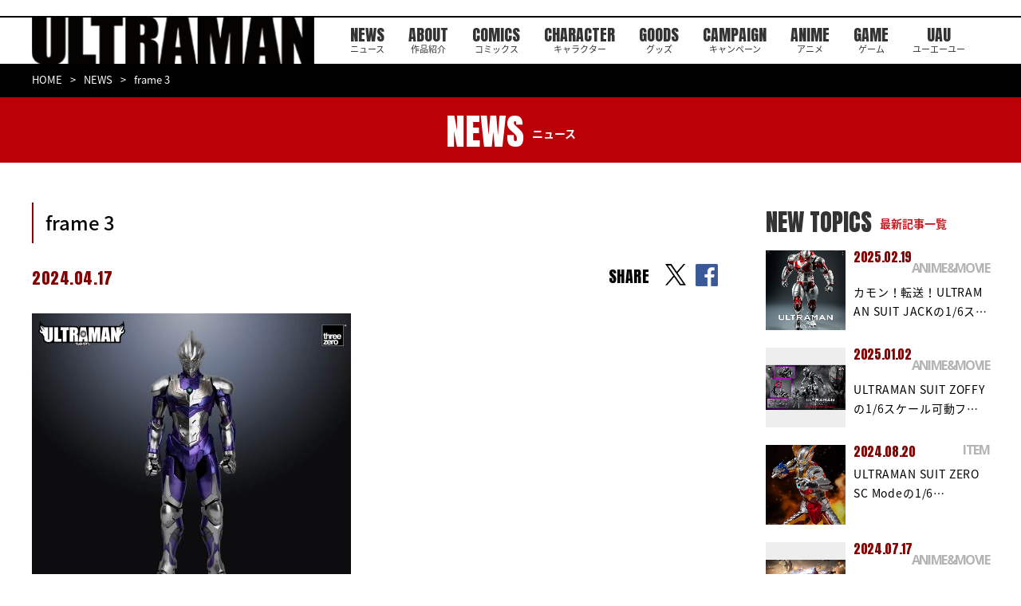

--- FILE ---
content_type: text/html; charset=UTF-8
request_url: https://heros-ultraman.com/news/item/20240416/post-901/attachment/frame-3/
body_size: 7462
content:
<!DOCTYPE html>
<html lang="ja">
  <head>
    <meta charset="utf-8">
    <script async src="https://www.googletagmanager.com/gtag/js?id=G-WYPWGMRK3H"></script>
    <script>
      window.dataLayer = window.dataLayer || [];

      function gtag()
      {
        dataLayer.push(arguments);
      }
      gtag('js', new Date());
      gtag('config', 'G-WYPWGMRK3H');
    </script>
    <script type="text/javascript">
      if (navigator.userAgent.indexOf('iPad') > 0)
      {
        document.write('<meta name="viewport" content="width=1380, maximum-scale=2, user-scalable=yes">');
      }
      else
      {
        document.write('<meta name="viewport" content="width=device-width, initial-scale=1,minimum-scale=1, maximum-scale=2, user-scalable=no">');
      }
    </script>
    <!--meta(name="viewport" content="width=device-width,initial-scale=1.0,maximum-scale=1.0,user-scalable=0")-->
    <title>frame 3 | ULTRAMAN公式サイト</title><meta name='robots' content='index, follow, max-image-preview:large, max-snippet:-1, max-video-preview:-1' />

	<!-- This site is optimized with the Yoast SEO plugin v26.8 - https://yoast.com/product/yoast-seo-wordpress/ -->
	<link rel="canonical" href="https://heros-ultraman.com/news/item/20240418/post-871-2-2-2-2-2-2-2/attachment/frame-3/" />
	<meta property="og:locale" content="ja_JP" />
	<meta property="og:type" content="article" />
	<meta property="og:title" content="frame 3 | ULTRAMAN公式サイト" />
	<meta property="og:url" content="https://heros-ultraman.com/news/item/20240418/post-871-2-2-2-2-2-2-2/attachment/frame-3/" />
	<meta property="og:site_name" content="ULTRAMAN公式サイト" />
	<meta property="article:publisher" content="https://www.facebook.com/ultraman1101/" />
	<meta property="og:image" content="https://heros-ultraman.com/news/item/20240418/post-871-2-2-2-2-2-2-2/attachment/frame-3" />
	<meta property="og:image:width" content="1707" />
	<meta property="og:image:height" content="2560" />
	<meta property="og:image:type" content="image/jpeg" />
	<meta name="twitter:card" content="summary_large_image" />
	<meta name="twitter:site" content="@heros_ultraman" />
	<!-- / Yoast SEO plugin. -->


<style id='wp-img-auto-sizes-contain-inline-css' type='text/css'>
img:is([sizes=auto i],[sizes^="auto," i]){contain-intrinsic-size:3000px 1500px}
/*# sourceURL=wp-img-auto-sizes-contain-inline-css */
</style>
<style id='wp-block-library-inline-css' type='text/css'>
:root{--wp-block-synced-color:#7a00df;--wp-block-synced-color--rgb:122,0,223;--wp-bound-block-color:var(--wp-block-synced-color);--wp-editor-canvas-background:#ddd;--wp-admin-theme-color:#007cba;--wp-admin-theme-color--rgb:0,124,186;--wp-admin-theme-color-darker-10:#006ba1;--wp-admin-theme-color-darker-10--rgb:0,107,160.5;--wp-admin-theme-color-darker-20:#005a87;--wp-admin-theme-color-darker-20--rgb:0,90,135;--wp-admin-border-width-focus:2px}@media (min-resolution:192dpi){:root{--wp-admin-border-width-focus:1.5px}}.wp-element-button{cursor:pointer}:root .has-very-light-gray-background-color{background-color:#eee}:root .has-very-dark-gray-background-color{background-color:#313131}:root .has-very-light-gray-color{color:#eee}:root .has-very-dark-gray-color{color:#313131}:root .has-vivid-green-cyan-to-vivid-cyan-blue-gradient-background{background:linear-gradient(135deg,#00d084,#0693e3)}:root .has-purple-crush-gradient-background{background:linear-gradient(135deg,#34e2e4,#4721fb 50%,#ab1dfe)}:root .has-hazy-dawn-gradient-background{background:linear-gradient(135deg,#faaca8,#dad0ec)}:root .has-subdued-olive-gradient-background{background:linear-gradient(135deg,#fafae1,#67a671)}:root .has-atomic-cream-gradient-background{background:linear-gradient(135deg,#fdd79a,#004a59)}:root .has-nightshade-gradient-background{background:linear-gradient(135deg,#330968,#31cdcf)}:root .has-midnight-gradient-background{background:linear-gradient(135deg,#020381,#2874fc)}:root{--wp--preset--font-size--normal:16px;--wp--preset--font-size--huge:42px}.has-regular-font-size{font-size:1em}.has-larger-font-size{font-size:2.625em}.has-normal-font-size{font-size:var(--wp--preset--font-size--normal)}.has-huge-font-size{font-size:var(--wp--preset--font-size--huge)}.has-text-align-center{text-align:center}.has-text-align-left{text-align:left}.has-text-align-right{text-align:right}.has-fit-text{white-space:nowrap!important}#end-resizable-editor-section{display:none}.aligncenter{clear:both}.items-justified-left{justify-content:flex-start}.items-justified-center{justify-content:center}.items-justified-right{justify-content:flex-end}.items-justified-space-between{justify-content:space-between}.screen-reader-text{border:0;clip-path:inset(50%);height:1px;margin:-1px;overflow:hidden;padding:0;position:absolute;width:1px;word-wrap:normal!important}.screen-reader-text:focus{background-color:#ddd;clip-path:none;color:#444;display:block;font-size:1em;height:auto;left:5px;line-height:normal;padding:15px 23px 14px;text-decoration:none;top:5px;width:auto;z-index:100000}html :where(.has-border-color){border-style:solid}html :where([style*=border-top-color]){border-top-style:solid}html :where([style*=border-right-color]){border-right-style:solid}html :where([style*=border-bottom-color]){border-bottom-style:solid}html :where([style*=border-left-color]){border-left-style:solid}html :where([style*=border-width]){border-style:solid}html :where([style*=border-top-width]){border-top-style:solid}html :where([style*=border-right-width]){border-right-style:solid}html :where([style*=border-bottom-width]){border-bottom-style:solid}html :where([style*=border-left-width]){border-left-style:solid}html :where(img[class*=wp-image-]){height:auto;max-width:100%}:where(figure){margin:0 0 1em}html :where(.is-position-sticky){--wp-admin--admin-bar--position-offset:var(--wp-admin--admin-bar--height,0px)}@media screen and (max-width:600px){html :where(.is-position-sticky){--wp-admin--admin-bar--position-offset:0px}}

/*# sourceURL=wp-block-library-inline-css */
</style><style id='global-styles-inline-css' type='text/css'>
:root{--wp--preset--aspect-ratio--square: 1;--wp--preset--aspect-ratio--4-3: 4/3;--wp--preset--aspect-ratio--3-4: 3/4;--wp--preset--aspect-ratio--3-2: 3/2;--wp--preset--aspect-ratio--2-3: 2/3;--wp--preset--aspect-ratio--16-9: 16/9;--wp--preset--aspect-ratio--9-16: 9/16;--wp--preset--color--black: #000000;--wp--preset--color--cyan-bluish-gray: #abb8c3;--wp--preset--color--white: #ffffff;--wp--preset--color--pale-pink: #f78da7;--wp--preset--color--vivid-red: #cf2e2e;--wp--preset--color--luminous-vivid-orange: #ff6900;--wp--preset--color--luminous-vivid-amber: #fcb900;--wp--preset--color--light-green-cyan: #7bdcb5;--wp--preset--color--vivid-green-cyan: #00d084;--wp--preset--color--pale-cyan-blue: #8ed1fc;--wp--preset--color--vivid-cyan-blue: #0693e3;--wp--preset--color--vivid-purple: #9b51e0;--wp--preset--gradient--vivid-cyan-blue-to-vivid-purple: linear-gradient(135deg,rgb(6,147,227) 0%,rgb(155,81,224) 100%);--wp--preset--gradient--light-green-cyan-to-vivid-green-cyan: linear-gradient(135deg,rgb(122,220,180) 0%,rgb(0,208,130) 100%);--wp--preset--gradient--luminous-vivid-amber-to-luminous-vivid-orange: linear-gradient(135deg,rgb(252,185,0) 0%,rgb(255,105,0) 100%);--wp--preset--gradient--luminous-vivid-orange-to-vivid-red: linear-gradient(135deg,rgb(255,105,0) 0%,rgb(207,46,46) 100%);--wp--preset--gradient--very-light-gray-to-cyan-bluish-gray: linear-gradient(135deg,rgb(238,238,238) 0%,rgb(169,184,195) 100%);--wp--preset--gradient--cool-to-warm-spectrum: linear-gradient(135deg,rgb(74,234,220) 0%,rgb(151,120,209) 20%,rgb(207,42,186) 40%,rgb(238,44,130) 60%,rgb(251,105,98) 80%,rgb(254,248,76) 100%);--wp--preset--gradient--blush-light-purple: linear-gradient(135deg,rgb(255,206,236) 0%,rgb(152,150,240) 100%);--wp--preset--gradient--blush-bordeaux: linear-gradient(135deg,rgb(254,205,165) 0%,rgb(254,45,45) 50%,rgb(107,0,62) 100%);--wp--preset--gradient--luminous-dusk: linear-gradient(135deg,rgb(255,203,112) 0%,rgb(199,81,192) 50%,rgb(65,88,208) 100%);--wp--preset--gradient--pale-ocean: linear-gradient(135deg,rgb(255,245,203) 0%,rgb(182,227,212) 50%,rgb(51,167,181) 100%);--wp--preset--gradient--electric-grass: linear-gradient(135deg,rgb(202,248,128) 0%,rgb(113,206,126) 100%);--wp--preset--gradient--midnight: linear-gradient(135deg,rgb(2,3,129) 0%,rgb(40,116,252) 100%);--wp--preset--font-size--small: 13px;--wp--preset--font-size--medium: 20px;--wp--preset--font-size--large: 36px;--wp--preset--font-size--x-large: 42px;--wp--preset--spacing--20: 0.44rem;--wp--preset--spacing--30: 0.67rem;--wp--preset--spacing--40: 1rem;--wp--preset--spacing--50: 1.5rem;--wp--preset--spacing--60: 2.25rem;--wp--preset--spacing--70: 3.38rem;--wp--preset--spacing--80: 5.06rem;--wp--preset--shadow--natural: 6px 6px 9px rgba(0, 0, 0, 0.2);--wp--preset--shadow--deep: 12px 12px 50px rgba(0, 0, 0, 0.4);--wp--preset--shadow--sharp: 6px 6px 0px rgba(0, 0, 0, 0.2);--wp--preset--shadow--outlined: 6px 6px 0px -3px rgb(255, 255, 255), 6px 6px rgb(0, 0, 0);--wp--preset--shadow--crisp: 6px 6px 0px rgb(0, 0, 0);}:where(.is-layout-flex){gap: 0.5em;}:where(.is-layout-grid){gap: 0.5em;}body .is-layout-flex{display: flex;}.is-layout-flex{flex-wrap: wrap;align-items: center;}.is-layout-flex > :is(*, div){margin: 0;}body .is-layout-grid{display: grid;}.is-layout-grid > :is(*, div){margin: 0;}:where(.wp-block-columns.is-layout-flex){gap: 2em;}:where(.wp-block-columns.is-layout-grid){gap: 2em;}:where(.wp-block-post-template.is-layout-flex){gap: 1.25em;}:where(.wp-block-post-template.is-layout-grid){gap: 1.25em;}.has-black-color{color: var(--wp--preset--color--black) !important;}.has-cyan-bluish-gray-color{color: var(--wp--preset--color--cyan-bluish-gray) !important;}.has-white-color{color: var(--wp--preset--color--white) !important;}.has-pale-pink-color{color: var(--wp--preset--color--pale-pink) !important;}.has-vivid-red-color{color: var(--wp--preset--color--vivid-red) !important;}.has-luminous-vivid-orange-color{color: var(--wp--preset--color--luminous-vivid-orange) !important;}.has-luminous-vivid-amber-color{color: var(--wp--preset--color--luminous-vivid-amber) !important;}.has-light-green-cyan-color{color: var(--wp--preset--color--light-green-cyan) !important;}.has-vivid-green-cyan-color{color: var(--wp--preset--color--vivid-green-cyan) !important;}.has-pale-cyan-blue-color{color: var(--wp--preset--color--pale-cyan-blue) !important;}.has-vivid-cyan-blue-color{color: var(--wp--preset--color--vivid-cyan-blue) !important;}.has-vivid-purple-color{color: var(--wp--preset--color--vivid-purple) !important;}.has-black-background-color{background-color: var(--wp--preset--color--black) !important;}.has-cyan-bluish-gray-background-color{background-color: var(--wp--preset--color--cyan-bluish-gray) !important;}.has-white-background-color{background-color: var(--wp--preset--color--white) !important;}.has-pale-pink-background-color{background-color: var(--wp--preset--color--pale-pink) !important;}.has-vivid-red-background-color{background-color: var(--wp--preset--color--vivid-red) !important;}.has-luminous-vivid-orange-background-color{background-color: var(--wp--preset--color--luminous-vivid-orange) !important;}.has-luminous-vivid-amber-background-color{background-color: var(--wp--preset--color--luminous-vivid-amber) !important;}.has-light-green-cyan-background-color{background-color: var(--wp--preset--color--light-green-cyan) !important;}.has-vivid-green-cyan-background-color{background-color: var(--wp--preset--color--vivid-green-cyan) !important;}.has-pale-cyan-blue-background-color{background-color: var(--wp--preset--color--pale-cyan-blue) !important;}.has-vivid-cyan-blue-background-color{background-color: var(--wp--preset--color--vivid-cyan-blue) !important;}.has-vivid-purple-background-color{background-color: var(--wp--preset--color--vivid-purple) !important;}.has-black-border-color{border-color: var(--wp--preset--color--black) !important;}.has-cyan-bluish-gray-border-color{border-color: var(--wp--preset--color--cyan-bluish-gray) !important;}.has-white-border-color{border-color: var(--wp--preset--color--white) !important;}.has-pale-pink-border-color{border-color: var(--wp--preset--color--pale-pink) !important;}.has-vivid-red-border-color{border-color: var(--wp--preset--color--vivid-red) !important;}.has-luminous-vivid-orange-border-color{border-color: var(--wp--preset--color--luminous-vivid-orange) !important;}.has-luminous-vivid-amber-border-color{border-color: var(--wp--preset--color--luminous-vivid-amber) !important;}.has-light-green-cyan-border-color{border-color: var(--wp--preset--color--light-green-cyan) !important;}.has-vivid-green-cyan-border-color{border-color: var(--wp--preset--color--vivid-green-cyan) !important;}.has-pale-cyan-blue-border-color{border-color: var(--wp--preset--color--pale-cyan-blue) !important;}.has-vivid-cyan-blue-border-color{border-color: var(--wp--preset--color--vivid-cyan-blue) !important;}.has-vivid-purple-border-color{border-color: var(--wp--preset--color--vivid-purple) !important;}.has-vivid-cyan-blue-to-vivid-purple-gradient-background{background: var(--wp--preset--gradient--vivid-cyan-blue-to-vivid-purple) !important;}.has-light-green-cyan-to-vivid-green-cyan-gradient-background{background: var(--wp--preset--gradient--light-green-cyan-to-vivid-green-cyan) !important;}.has-luminous-vivid-amber-to-luminous-vivid-orange-gradient-background{background: var(--wp--preset--gradient--luminous-vivid-amber-to-luminous-vivid-orange) !important;}.has-luminous-vivid-orange-to-vivid-red-gradient-background{background: var(--wp--preset--gradient--luminous-vivid-orange-to-vivid-red) !important;}.has-very-light-gray-to-cyan-bluish-gray-gradient-background{background: var(--wp--preset--gradient--very-light-gray-to-cyan-bluish-gray) !important;}.has-cool-to-warm-spectrum-gradient-background{background: var(--wp--preset--gradient--cool-to-warm-spectrum) !important;}.has-blush-light-purple-gradient-background{background: var(--wp--preset--gradient--blush-light-purple) !important;}.has-blush-bordeaux-gradient-background{background: var(--wp--preset--gradient--blush-bordeaux) !important;}.has-luminous-dusk-gradient-background{background: var(--wp--preset--gradient--luminous-dusk) !important;}.has-pale-ocean-gradient-background{background: var(--wp--preset--gradient--pale-ocean) !important;}.has-electric-grass-gradient-background{background: var(--wp--preset--gradient--electric-grass) !important;}.has-midnight-gradient-background{background: var(--wp--preset--gradient--midnight) !important;}.has-small-font-size{font-size: var(--wp--preset--font-size--small) !important;}.has-medium-font-size{font-size: var(--wp--preset--font-size--medium) !important;}.has-large-font-size{font-size: var(--wp--preset--font-size--large) !important;}.has-x-large-font-size{font-size: var(--wp--preset--font-size--x-large) !important;}
/*# sourceURL=global-styles-inline-css */
</style>

<style id='classic-theme-styles-inline-css' type='text/css'>
/*! This file is auto-generated */
.wp-block-button__link{color:#fff;background-color:#32373c;border-radius:9999px;box-shadow:none;text-decoration:none;padding:calc(.667em + 2px) calc(1.333em + 2px);font-size:1.125em}.wp-block-file__button{background:#32373c;color:#fff;text-decoration:none}
/*# sourceURL=/wp-includes/css/classic-themes.min.css */
</style>
    <link rel="shortcut icon" href="/assets/images/common/favicon.ico" type="image/vnd.microsoft.icon">
    <link rel="icon" href="/assets/images/common/favicon.ico" type="image/vnd.microsoft.icon">
    <link rel="apple-touch-icon" href="/assets/images/apple-touch-icon.png">
    <link rel="apple-touch-icon" sizes="57x57" href="/assets/images/common/apple-touch-icon-57x57.png">
    <link rel="apple-touch-icon" sizes="72x72" href="/assets/images/common/apple-touch-icon-72x72.png">
    <link rel="apple-touch-icon" sizes="76x76" href="/assets/images/common/apple-touch-icon-76x76.png">
    <link rel="apple-touch-icon" sizes="114x114" href="/assets/images/common/apple-touch-icon-114x114.png">
    <link rel="apple-touch-icon" sizes="120x120" href="/assets/images/common/apple-touch-icon-120x120.png">
    <link rel="apple-touch-icon" sizes="144x144" href="/assets/images/common/apple-touch-icon-144x144.png">
    <link rel="apple-touch-icon" sizes="152x152" href="/assets/images/common/apple-touch-icon-152x152.png">
    <link rel="apple-touch-icon" sizes="180x180" href="/assets/images/common/apple-touch-icon-180x180.png">
    <link href="https://fonts.googleapis.com/css?family=Anton" rel="stylesheet">
    <link href="https://fonts.googleapis.com/css?family=Open+Sans:700" rel="stylesheet">
    <link href="https://fonts.googleapis.com/earlyaccess/notosansjapanese.css" rel="stylesheet">
    <link href="https://fonts.googleapis.com/css?family=Raleway:500i" rel="stylesheet">
    <link href="https://fonts.googleapis.com/css2?family=Oswald:wght@600&display=swap" rel="stylesheet">
    <link rel="stylesheet" href="/assets/css/lib/jquery.bxslider.min.css">
    <link rel="stylesheet" href="/assets/css/news/style.css">
    <!--[if lt IE 9]><script src="/common/js/html5shiv.js"></script><script src="http://css3-mediaqueries-js.googlecode.com/svn/trunk/css3-mediaqueries.js"></script><script src="/common/js/selectivizr-min.js"></script><![endif]-->
    <script>
      (function(i, s, o, g, r, a, m)
      {
        i['GoogleAnalyticsObject'] = r;
        i[r] = i[r] || function()
        {
          (i[r].q = i[r].q || []).push(arguments)
        }, i[r].l = 1 * new Date();
        a = s.createElement(o),
          m = s.getElementsByTagName(o)[0];
        a.async = 1;
        a.src = g;
        m.parentNode.insertBefore(a, m)
      })(window, document, 'script', '//www.google-analytics.com/analytics.js', 'ga');
      ga('create', 'UA-55765085-1', 'auto');
      ga('require', 'displayfeatures');
      ga('send', 'pageview');
    </script>
  </head>
  <body>
    <div id="fb-root"></div>
    <script>
      (function(d, s, id)
      {
        var js, fjs = d.getElementsByTagName(s)[0];
        if (d.getElementById(id)) return;
        js = d.createElement(s);
        js.id = id;
        js.src = 'https://connect.facebook.net/ja_JP/sdk.js#xfbml=1&version=v2.11&appId=108787436296218';
        fjs.parentNode.insertBefore(js, fjs);
      }(document, 'script', 'facebook-jssdk'));
    </script><header id="st-Header" class="st-Header">
  <div class="st-Header_Inner">
    <h1 class="st-Header_Logo"><a href="/"><img src="/assets/images/common/header/logo_ultraman.png" width="366" height="64" alt="ULTRAMAN" /></a></h1>
    <nav class="st-Header_Nav">
      <ul class="list">
        <li class="item sp_ib"><a href="/"></a></li>
        <li class="item"><a href="/news/">NEWS<span>ニュース</span></a></li>
        <li class="item"><a href="/about/">ABOUT<span>作品紹介</span></a></li>
        <li class="item"><a href="/comics/">COMICS<span>コミックス</span></a></li>
        <li class="item"><a href="/character/">CHARACTER<span>キャラクター</span></a></li>
        <li class="item"><a href="/goods/">GOODS<span>グッズ</span></a></li>
        <li class="item"><a href="/campaign/">CAMPAIGN<span>キャンペーン</span></a></li>
        <li class="item"><a href="http://anime.heros-ultraman.com/" target="_blank">ANIME<span>アニメ</span></a></li>
        <li class="item"><a href="https://game.heros-ultraman.com/" target="_blank">GAME<span>ゲーム</span></a></li>
        <li class="item"><a href="/uau/">UAU<span>ユーエーユー</span></a></li>
      </ul>
    </nav>
    <div class="st-Header_Social">
      <p>OFFICIAL</p>
      <ul class="list">
        <li class="item"><a href="https://twitter.com/heros_ultraman" target="_blank"><img src="/assets/images/common/header/icon_x.png" width="38" height="39" alt="x" /></a></li>
      </ul>
    </div>
  </div>
</header><div class="sub-Breadcrumb">
      <div class="sub-Breadcrumb_Inner">
        <ul class="list">
          <li><a href="/">HOME</a></li>
          <li><a href="/news/">NEWS</a></li>
          <li>frame 3</li>
        </ul>
      </div>
    </div>
    <div class="sub-Heading">
      <div class="sub-Heading_Inner">
        <h2>NEWS<span>ニュース</span></h2>
      </div>
    </div>
    <div class="sub-Container">
      <div class="sub-News_Detail">
        <div class="inner">
          <article class="body">
            <h3 class="heading">frame 3</h3>
            <div class="info">
              <p class="date">2024.04.17</p>
              <p class="category"><span class="category-Inner"></span></p>
              <div class="share top">
                <div class="text">SHARE</div>
                <ul>
                  <li class="item"><a href="https://twitter.com/intent/tweet?url=https://heros-ultraman.com/news/item/20240416/post-901/attachment/frame-3/&amp;text=frame 3" target="_blank" rel="noopener noreferrer"></a></li>
                  <li class="item"><a href="http://www.facebook.com/share.php?u=https://heros-ultraman.com/news/item/20240416/post-901/attachment/frame-3/" target="_blank" rel="noopener noreferrer"></a></li>
                </ul>
              </div>
            </div><div class="content"><p class="attachment"><a href='https://heros-ultraman.com/wp-content/uploads/2024/04/Tiga-Sky-type-WW_21-scaled.jpg'><img fetchpriority="high" decoding="async" width="400" height="600" src="https://heros-ultraman.com/wp-content/uploads/2024/04/Tiga-Sky-type-WW_21-400x600.jpg" class="attachment-medium size-medium" alt="" srcset="https://heros-ultraman.com/wp-content/uploads/2024/04/Tiga-Sky-type-WW_21-400x600.jpg 400w, https://heros-ultraman.com/wp-content/uploads/2024/04/Tiga-Sky-type-WW_21-600x900.jpg 600w, https://heros-ultraman.com/wp-content/uploads/2024/04/Tiga-Sky-type-WW_21-768x1152.jpg 768w, https://heros-ultraman.com/wp-content/uploads/2024/04/Tiga-Sky-type-WW_21-1024x1536.jpg 1024w, https://heros-ultraman.com/wp-content/uploads/2024/04/Tiga-Sky-type-WW_21-1365x2048.jpg 1365w, https://heros-ultraman.com/wp-content/uploads/2024/04/Tiga-Sky-type-WW_21-624x936.jpg 624w, https://heros-ultraman.com/wp-content/uploads/2024/04/Tiga-Sky-type-WW_21-scaled.jpg 1707w" sizes="(max-width: 400px) 100vw, 400px" /></a></p>
</div>
            <div class="share bottom">
              <div class="text">SHARE</div>
              <ul>
                <li class="item"><a href="https://twitter.com/intent/tweet?url=https://heros-ultraman.com/news/item/20240416/post-901/attachment/frame-3/&amp;text=frame 3" target="_blank" rel="noopener noreferrer"></a></li>
                <li class="item"><a href="http://www.facebook.com/share.php?u=https://heros-ultraman.com/news/item/20240416/post-901/attachment/frame-3/" target="_blank" rel="noopener noreferrer"></a></li>
              </ul>
            </div>
            <div class="btn"><a href="/news/">一覧へ戻る</a></div>
          </article>
          <aside class="side">
            <h4 class="heading">NEW TOPICS<span>最新記事一覧</span></h4>
            <ul class="list"><li class="item">
                <div class="thumbnail"><a href="https://heros-ultraman.com/news/anime_movie/20250219/post-886"><img width="624" height="780" src="https://heros-ultraman.com/wp-content/uploads/2025/02/FigZero_ULTRAMAN_SUIT_JACK-Anime-Version_02-624x780.jpg" class="attachment-post-thumbnail size-post-thumbnail wp-post-image" alt="" decoding="async" loading="lazy" srcset="https://heros-ultraman.com/wp-content/uploads/2025/02/FigZero_ULTRAMAN_SUIT_JACK-Anime-Version_02-624x780.jpg 624w, https://heros-ultraman.com/wp-content/uploads/2025/02/FigZero_ULTRAMAN_SUIT_JACK-Anime-Version_02-400x500.jpg 400w, https://heros-ultraman.com/wp-content/uploads/2025/02/FigZero_ULTRAMAN_SUIT_JACK-Anime-Version_02-600x750.jpg 600w, https://heros-ultraman.com/wp-content/uploads/2025/02/FigZero_ULTRAMAN_SUIT_JACK-Anime-Version_02-768x960.jpg 768w, https://heros-ultraman.com/wp-content/uploads/2025/02/FigZero_ULTRAMAN_SUIT_JACK-Anime-Version_02-1229x1536.jpg 1229w, https://heros-ultraman.com/wp-content/uploads/2025/02/FigZero_ULTRAMAN_SUIT_JACK-Anime-Version_02-1638x2048.jpg 1638w, https://heros-ultraman.com/wp-content/uploads/2025/02/FigZero_ULTRAMAN_SUIT_JACK-Anime-Version_02-scaled.jpg 2048w" sizes="auto, (max-width: 624px) 100vw, 624px" /></a></div>
                <p class="date">2025.02.19</p>
                <p class="category">ANIME&amp;MOVIE</p>
                <p class="title"><a href="https://heros-ultraman.com/news/anime_movie/20250219/post-886">カモン！転送！ULTRAMAN SUIT JACKの1/6ス…</a></p>
              </li><li class="item">
                <div class="thumbnail"><a href="https://heros-ultraman.com/news/anime_movie/20250102/post-885"><img width="624" height="351" src="https://heros-ultraman.com/wp-content/uploads/2024/12/FigZero_ULTRAMAN_1_6_ULTRAMAN-SUIT-ZOFFY-Stealth-Version_99-624x351.jpg" class="attachment-post-thumbnail size-post-thumbnail wp-post-image" alt="" decoding="async" loading="lazy" srcset="https://heros-ultraman.com/wp-content/uploads/2024/12/FigZero_ULTRAMAN_1_6_ULTRAMAN-SUIT-ZOFFY-Stealth-Version_99-624x351.jpg 624w, https://heros-ultraman.com/wp-content/uploads/2024/12/FigZero_ULTRAMAN_1_6_ULTRAMAN-SUIT-ZOFFY-Stealth-Version_99-400x225.jpg 400w, https://heros-ultraman.com/wp-content/uploads/2024/12/FigZero_ULTRAMAN_1_6_ULTRAMAN-SUIT-ZOFFY-Stealth-Version_99-600x338.jpg 600w, https://heros-ultraman.com/wp-content/uploads/2024/12/FigZero_ULTRAMAN_1_6_ULTRAMAN-SUIT-ZOFFY-Stealth-Version_99-768x432.jpg 768w, https://heros-ultraman.com/wp-content/uploads/2024/12/FigZero_ULTRAMAN_1_6_ULTRAMAN-SUIT-ZOFFY-Stealth-Version_99-1536x864.jpg 1536w, https://heros-ultraman.com/wp-content/uploads/2024/12/FigZero_ULTRAMAN_1_6_ULTRAMAN-SUIT-ZOFFY-Stealth-Version_99-2048x1152.jpg 2048w" sizes="auto, (max-width: 624px) 100vw, 624px" /></a></div>
                <p class="date">2025.01.02</p>
                <p class="category">ANIME&amp;MOVIE</p>
                <p class="title"><a href="https://heros-ultraman.com/news/anime_movie/20250102/post-885">ULTRAMAN SUIT ZOFFYの1/6スケール可動フ…</a></p>
              </li><li class="item">
                <div class="thumbnail"><a href="https://heros-ultraman.com/news/item/20240819/post-905"><img width="624" height="780" src="https://heros-ultraman.com/wp-content/uploads/2024/06/FigZero_1_6_ULTRAMAN_SUIT_ZERO_SC_Mode_08-624x780.jpg" class="attachment-post-thumbnail size-post-thumbnail wp-post-image" alt="" decoding="async" loading="lazy" srcset="https://heros-ultraman.com/wp-content/uploads/2024/06/FigZero_1_6_ULTRAMAN_SUIT_ZERO_SC_Mode_08-624x780.jpg 624w, https://heros-ultraman.com/wp-content/uploads/2024/06/FigZero_1_6_ULTRAMAN_SUIT_ZERO_SC_Mode_08-400x500.jpg 400w, https://heros-ultraman.com/wp-content/uploads/2024/06/FigZero_1_6_ULTRAMAN_SUIT_ZERO_SC_Mode_08-600x750.jpg 600w, https://heros-ultraman.com/wp-content/uploads/2024/06/FigZero_1_6_ULTRAMAN_SUIT_ZERO_SC_Mode_08-768x960.jpg 768w, https://heros-ultraman.com/wp-content/uploads/2024/06/FigZero_1_6_ULTRAMAN_SUIT_ZERO_SC_Mode_08-1229x1536.jpg 1229w, https://heros-ultraman.com/wp-content/uploads/2024/06/FigZero_1_6_ULTRAMAN_SUIT_ZERO_SC_Mode_08-1638x2048.jpg 1638w, https://heros-ultraman.com/wp-content/uploads/2024/06/FigZero_1_6_ULTRAMAN_SUIT_ZERO_SC_Mode_08-scaled.jpg 2048w" sizes="auto, (max-width: 624px) 100vw, 624px" /></a></div>
                <p class="date">2024.08.20</p>
                <p class="category">ITEM</p>
                <p class="title"><a href="https://heros-ultraman.com/news/item/20240819/post-905">ULTRAMAN SUIT ZERO SC Modeの1/6…</a></p>
              </li><li class="item">
                <div class="thumbnail"><a href="https://heros-ultraman.com/news/item/20240717/post-904"><img width="624" height="352" src="https://heros-ultraman.com/wp-content/uploads/2024/07/acd1f665c89eb1d593af36a93d86ecd9-624x352.jpg" class="attachment-post-thumbnail size-post-thumbnail wp-post-image" alt="" decoding="async" loading="lazy" srcset="https://heros-ultraman.com/wp-content/uploads/2024/07/acd1f665c89eb1d593af36a93d86ecd9-624x352.jpg 624w, https://heros-ultraman.com/wp-content/uploads/2024/07/acd1f665c89eb1d593af36a93d86ecd9-400x226.jpg 400w, https://heros-ultraman.com/wp-content/uploads/2024/07/acd1f665c89eb1d593af36a93d86ecd9-600x338.jpg 600w, https://heros-ultraman.com/wp-content/uploads/2024/07/acd1f665c89eb1d593af36a93d86ecd9-768x433.jpg 768w, https://heros-ultraman.com/wp-content/uploads/2024/07/acd1f665c89eb1d593af36a93d86ecd9-1536x866.jpg 1536w, https://heros-ultraman.com/wp-content/uploads/2024/07/acd1f665c89eb1d593af36a93d86ecd9-2048x1155.jpg 2048w" sizes="auto, (max-width: 624px) 100vw, 624px" /></a></div>
                <p class="date">2024.07.17</p>
                <p class="category">ANIME&amp;MOVIE</p>
                <p class="title"><a href="https://heros-ultraman.com/news/item/20240717/post-904">『アース・リバイバル』× 『ULTRAMAN』のコラボレーシ…</a></p>
              </li><li class="item">
                <div class="thumbnail"><a href="https://heros-ultraman.com/news/item/20240610/post-903"><img width="624" height="351" src="https://heros-ultraman.com/wp-content/uploads/2024/06/FigZero_1_6_ULTRAMAN-SUIT-C-TYPE_99-624x351.jpg" class="attachment-post-thumbnail size-post-thumbnail wp-post-image" alt="" decoding="async" loading="lazy" srcset="https://heros-ultraman.com/wp-content/uploads/2024/06/FigZero_1_6_ULTRAMAN-SUIT-C-TYPE_99-624x351.jpg 624w, https://heros-ultraman.com/wp-content/uploads/2024/06/FigZero_1_6_ULTRAMAN-SUIT-C-TYPE_99-400x225.jpg 400w, https://heros-ultraman.com/wp-content/uploads/2024/06/FigZero_1_6_ULTRAMAN-SUIT-C-TYPE_99-600x338.jpg 600w, https://heros-ultraman.com/wp-content/uploads/2024/06/FigZero_1_6_ULTRAMAN-SUIT-C-TYPE_99-768x432.jpg 768w, https://heros-ultraman.com/wp-content/uploads/2024/06/FigZero_1_6_ULTRAMAN-SUIT-C-TYPE_99-1536x864.jpg 1536w, https://heros-ultraman.com/wp-content/uploads/2024/06/FigZero_1_6_ULTRAMAN-SUIT-C-TYPE_99-2048x1152.jpg 2048w" sizes="auto, (max-width: 624px) 100vw, 624px" /></a></div>
                <p class="date">2024.06.13</p>
                <p class="category">ITEM</p>
                <p class="title"><a href="https://heros-ultraman.com/news/item/20240610/post-903">ULTRAMAN SUIT C-TYPEのthreezero…</a></p>
              </li></ul>
          </aside>
        </div>
      </div>
    </div>
    <div class="sw-Btn_Top">
      <div class="inner"><a href="#" class="">
          <figure><img src="/assets/images/common/icon_top.png" width="28" height="28" alt="">
            <figcaption>PAGE TOP</figcaption>
          </figure>
        </a></div>
    </div><footer id="st-Footer" class="st-Footer">
  <div class="st-Footer_Inner">
    <div class="st-Footer_Bnr">
      <ul id="st-Footer_Slider" class="list"><li class="item"><a href="https://viewer.heros-web.com/" target="_blank"><img width="548" height="120" src="https://heros-ultraman.com/wp-content/uploads/2021/06/bnr_comiplex.jpg" class="attachment-full size-full" alt="" decoding="async" loading="lazy" srcset="https://heros-ultraman.com/wp-content/uploads/2021/06/bnr_comiplex.jpg 548w, https://heros-ultraman.com/wp-content/uploads/2021/06/bnr_comiplex-400x88.jpg 400w" sizes="auto, (max-width: 548px) 100vw, 548px" /></a></li><li class="item"><a href="http://m-78.jp/" target="_blank"><img width="274" height="60" src="https://heros-ultraman.com/wp-content/uploads/2017/11/19d6dcafb6c685ff675e7aa897eb4022.png" class="attachment-full size-full" alt="" decoding="async" loading="lazy" /></a></li><li class="item"><a href="https://twitter.com/nadegata_circus" target="_blank"><img width="274" height="60" src="https://heros-ultraman.com/wp-content/uploads/2017/11/f6f19f9959ef7e081b8e50c5c2eafc8e.png" class="attachment-full size-full" alt="" decoding="async" loading="lazy" /></a></li><li class="item"><a href="http://anime.heros-ultraman.com/" target="_blank"><img width="274" height="60" src="https://heros-ultraman.com/wp-content/uploads/2020/03/b9192da992c7afe07801fab13821768d.png" class="attachment-full size-full" alt="" decoding="async" loading="lazy" /></a></li></ul>
    </div>
    <div class="st-Footer_Share">
      <p>SHARE</p>
      <ul class="list">
        <li class="item"><a href="https://twitter.com/intent/tweet?url=https://heros-ultraman.com/&amp;text=ULTRAMAN%E5%85%AC%E5%BC%8F%E3%82%B5%E3%82%A4%E3%83%88%20%7C%20%E3%83%92%E3%83%BC%E3%83%AD%E3%83%BC%E3%82%BA%E9%80%A3%E8%BC%89%E4%B8%AD%E3%81%AE%E6%BC%AB%E7%94%BBULTRAMAN%28%E3%82%A6%E3%83%AB%E3%83%88%E3%83%A9%E3%83%9E%E3%83%B3%29%E3%81%AE%E7%B7%8F%E5%90%88%E3%83%9D%E3%83%BC%E3%82%BF%E3%83%AB" target="_blank" rel="noopener noreferrer"><img src="/assets/images/common/footer/icon_x.png" width="50" height="51" alt="x" /></a></li>
        <li class="item"><a href="http://line.me/R/msg/text/?ULTRAMAN公式サイト | ヒーローズ連載中の漫画ULTRAMAN(ウルトラマン)の総合ポータル%0D%0Ahttp://heros-ultraman.com/" target="_blank" rel="noopener noreferrer"><img src="/assets/images/common/footer/icon_line.png" width="48" height="46" alt="LINE" /></a></li>
      </ul>
    </div>
    <div class="st-Footer_Links">
      <ul class="list">
        <li class="item"><a href="https://www.heros-pub.co.jp/company/cc10644.html" target="_blank">会社概要</a></li>
        <li class="item"><a href="https://www.heros-web.com/privacy/" target="_blank">プライバシーポリシー</a></li>
      </ul>
    </div>
    <div class="st-Footer_Copyright">
      <p> &copy;円谷プロ　&copy;HERO’S INC. All Rights Reserved</p>
    </div>
  </div>
</footer><div id="sw-Bnr_Footer" class="sw-Bnr_Footer">
      <div class="inner"><a href="https://www.heros-web.com/works/viewer/ultraman_001-003/" target="_blank"><img src="https://heros-ultraman.com/wp-content/uploads/2024/01/follow_pc.png" class="pc_b"><img src="https://heros-ultraman.com/wp-content/uploads/2024/01/follow_sp.png" class="sp_b"></a></div>
    </div><script src="https://ajax.googleapis.com/ajax/libs/jquery/1.9.1/jquery.min.js"></script>
    <script src="/assets/js/lib/jquery.bxslider.min.js"></script>
    <script src="https://cdn.jsdelivr.net/gh/cferdinandi/smooth-scroll@15.0.0/dist/smooth-scroll.polyfills.min.js"></script>
    <script src="/assets/js/lib/jquery.tile.js"></script>
    <script src="/assets/js/common/script.js"></script><script type="speculationrules">
{"prefetch":[{"source":"document","where":{"and":[{"href_matches":"/*"},{"not":{"href_matches":["/wp-*.php","/wp-admin/*","/wp-content/uploads/*","/wp-content/*","/wp-content/plugins/*","/wp-content/themes/heros-ultraman/*","/*\\?(.+)"]}},{"not":{"selector_matches":"a[rel~=\"nofollow\"]"}},{"not":{"selector_matches":".no-prefetch, .no-prefetch a"}}]},"eagerness":"conservative"}]}
</script>
  </body>
</html>